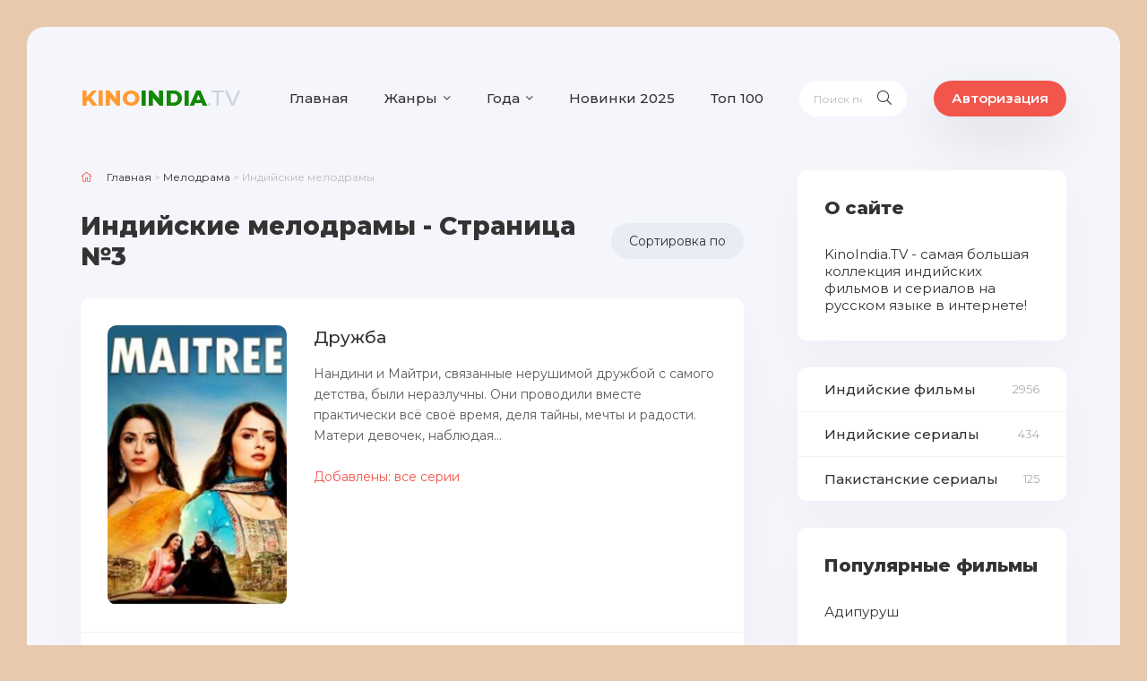

--- FILE ---
content_type: text/html; charset=utf-8
request_url: https://kinoindia.tv/melodrama/page/3/
body_size: 8581
content:
<!DOCTYPE html>
<html lang="ru">
<head>
	<meta charset="utf-8">
<title>Индийские мелодрамы смотреть онлайн бесплатно на русском языке в хорошем качестве - Страница №3</title>
<meta name="description" content="Смотреть индийские фильмы и сериалы мелодрамы онлайн на сайте KinoIndia.TV. Последние новинки Индии жанра мелодрама с русской озвучкой в HD качестве. Страница №3">
<meta name="keywords" content="индийские мелодрамы">
<meta property="og:site_name" content="Индийские фильмы смотреть онлайн бесплатно в хорошем качестве на русском языке">
<meta property="og:type" content="website">
<meta property="og:title" content="Индийские мелодрамы - Страница №3">
<meta property="og:description" content="Смотреть индийские фильмы и сериалы мелодрамы онлайн на сайте KinoIndia.TV. Последние новинки Индии жанра мелодрама с русской озвучкой в HD качестве. Страница №3">
<meta property="og:url" content="https://kinoindia.tv/melodrama/">
<link rel="search" type="application/opensearchdescription+xml" href="https://kinoindia.tv/index.php?do=opensearch" title="Индийские фильмы смотреть онлайн бесплатно в хорошем качестве на русском языке">
<link rel="canonical" href="https://kinoindia.tv/melodrama/page/3/">
<link rel="alternate" type="application/rss+xml" title="Мелодрама &raquo; Страница 3 &raquo; Индийские фильмы смотреть онлайн бесплатно в хорошем качестве на русском языке" href="https://kinoindia.tv/melodrama/rss.xml">
	<meta name="viewport" content="width=device-width, initial-scale=1.0" />
	<link rel="shortcut icon" href="/templates/blog/images/favicon.svg" />
	<link href="/templates/blog/css/styles.css" type="text/css" rel="stylesheet" />
	<link href="/templates/blog/css/engine.css" type="text/css" rel="stylesheet" />
	<meta name="theme-color" content="#111">
	<link href="https://fonts.googleapis.com/css?family=Montserrat:400,500,600,800&display=swap&subset=cyrillic" rel="stylesheet">
    <!-- Yandex.Metrika counter -->
<script type="text/javascript" >
   (function(m,e,t,r,i,k,a){m[i]=m[i]||function(){(m[i].a=m[i].a||[]).push(arguments)};
   m[i].l=1*new Date();k=e.createElement(t),a=e.getElementsByTagName(t)[0],k.async=1,k.src=r,a.parentNode.insertBefore(k,a)})
   (window, document, "script", "https://mc.yandex.ru/metrika/tag.js", "ym");

   ym(85732150, "init", {
        clickmap:true,
        trackLinks:true,
        accurateTrackBounce:true,
        webvisor:true
   });
</script>
<noscript><div><img src="https://mc.yandex.ru/watch/85732150" style="position:absolute; left:-9999px;" alt="" /></div></noscript>
<!-- /Yandex.Metrika counter -->
<!-- Global site tag (gtag.js) - Google Analytics -->
<script async src="https://www.googletagmanager.com/gtag/js?id=G-W0B2C01T9T"></script>
<script>
  window.dataLayer = window.dataLayer || [];
  function gtag(){dataLayer.push(arguments);}
  gtag('js', new Date());

  gtag('config', 'G-W0B2C01T9T');
</script>
</head>

<body>

	<div class="wrap">
		
		<div class="wrap-main wrap-center">
	
			<header class="header fx-row fx-middle">
				<a href="/" class="logo nowrap"><span>Kino</span>India<span class="logo-domain">.tv</span></a>
				<ul class="header-menu fx-row fx-start to-mob">
					<li><a href="/">Главная</a></li>
					<li class="submenu">
						<a href="/zhanry.html">Жанры</a>
						<ul class="hidden-menu clearfix anim">
							<li><a href="/boevik/">Боевики</a></li>
							<li><a href="/vestern/">Вестерны</a></li>
							<li><a href="/voennyj/">Военные</a></li>
							<li><a href="/detektiv/">Детективы</a></li>
                            <li><a href="/dokumentalnyj/">Документальные</a></li>
							<li><a href="/drama/">Драмы</a></li>
							<li><a href="/history/">Исторические</a></li>
							<li><a href="/komedija/">Комедии</a></li>
							<li><a href="/kriminal/">Криминал</a></li>
							<li><a href="/melodrama/">Мелодрамы</a></li>
							<li><a href="/muzyka/">Музыкальные</a></li>
							<li><a href="/prikljuchenija/">Приключения</a></li>
							<li><a href="/semejnyj/">Семейные</a></li>
                            <li><a href="/serials/">Сериалы</a></li>
							<li><a href="/triller/">Триллеры</a></li>
							<li><a href="/uzhasy/">Ужасы</a></li>
							<li><a href="/fantastika/">Фантастика</a></li>
							<li><a href="/fjentezi/">Фэнтези</a></li>
						</ul>
					</li>
                    <li class="submenu">
						<a href="/goda.html">Года</a>
						<ul class="hidden-menu clearfix anim">
                            <li><a href="/god-2025/">2025</a></li>
							<li><a href="/god-2024/">2024</a></li>
                            <li><a href="/god-2023/">2023</a></li>
                            <li><a href="/god-2022/">2022</a></li>
                            <li><a href="/god-2021/">2021</a></li>
                            <li><a href="/god-2020/">2020</a></li>
                            <li><a href="/god-2019/">2019</a></li>
                            <li><a href="/god-2018/">2018</a></li>
                            <li><a href="/god-2017/">2017</a></li>
                            <li><a href="/god-2016/">2016</a></li>
                            <li><a href="/god-2015/">2015</a></li>
                            <li><a href="/god-2014/">2014</a></li>
                            <li><a href="/god-2013/">2013</a></li>
                            <li><a href="/god-2012/">2012</a></li>
                            <li><a href="/god-2011/">2011</a></li>
                            <li><a href="/god-2010/">2010</a></li>
                            <li><a href="/god-2009/">2009</a></li>
                            <li><a href="/god-2008/">2008</a></li>
                            <li><a href="/god-2007/">2007</a></li>
                            <li><a href="/god-2006/">2006</a></li>
                            <li><a href="/god-2005/">2005</a></li>
                            <li><a href="/god-2004/">2004</a></li>
                            <li><a href="/god-2003/">2003</a></li>
                            <li><a href="/god-2002/">2002</a></li>
                            <li><a href="/god-2001/">2001</a></li>
                            <li><a href="/god-2000/">2000</a></li>
                            <li><a href="/goda.html">Остальные года</a></li>
						</ul>
					</li>
                    <li><a href="/god-2025/">Новинки 2025</a></li>
					<li><a href="/top100.html">Топ 100</a></li>
				</ul>
				<div class="search-wrap fx-1">
					<form id="quicksearch" method="post">
						<input type="hidden" name="do" value="search" />
						<input type="hidden" name="subaction" value="search" />
						<div class="search-box">
							<input id="story" name="story" placeholder="Поиск по сайту..." type="text" />
							<button type="submit" class="search-btn"><span class="fal fa-search"></span></button>
						</div>
					</form>
				</div>
				<div class="header-btn btn js-login">Авторизация</div>
				
				<div class="btn-menu hidden"><span class="fal fa-bars"></span></div>
			</header>

			<!-- END HEADER -->

			<div class="cols fx-row">

				<main class="main fx-1">
					
					
                    
                    
					                   
					
                    
                    <div class="speedbar"><span class="fal fa-home"></span><span itemscope itemtype="https://schema.org/BreadcrumbList"><span itemprop="itemListElement" itemscope itemtype="https://schema.org/ListItem"><meta itemprop="position" content="1"><a href="https://kinoindia.tv/" itemprop="item"><span itemprop="name">Главная</span></a></span> > <span itemprop="itemListElement" itemscope itemtype="https://schema.org/ListItem"><meta itemprop="position" content="2"><a href="https://kinoindia.tv/melodrama/" itemprop="item"><span itemprop="name">Мелодрама</span></a></span> > Индийские мелодрамы</span></div>
					<div class="sect-header fx-row fx-middle">                     
						
                        <div class="sect-title fx-1"><h1><h1 class="sect__title flex-grow-1">Индийские мелодрамы - Страница №3</h1>
</h1></div>
						<div class="sorter anim" data-label="Сортировка по"><form name="news_set_sort" id="news_set_sort" method="post"><ul class="sort"><li class="asc"><a href="#" onclick="dle_change_sort('date','asc'); return false;">дате</a></li><li><a href="#" onclick="dle_change_sort('rating','desc'); return false;">популярности</a></li><li><a href="#" onclick="dle_change_sort('news_read','desc'); return false;">посещаемости</a></li><li><a href="#" onclick="dle_change_sort('comm_num','desc'); return false;">комментариям</a></li><li><a href="#" onclick="dle_change_sort('title','desc'); return false;">алфавиту</a></li></ul><input type="hidden" name="dlenewssortby" id="dlenewssortby" value="date" />
<input type="hidden" name="dledirection" id="dledirection" value="DESC" />
<input type="hidden" name="set_new_sort" id="set_new_sort" value="dle_sort_cat_13" />
<input type="hidden" name="set_direction_sort" id="set_direction_sort" value="dle_direction_cat_13" />
</form></div>
					</div>
					
                    
					<div id='dle-content'><div class="short-item">
	<div class="short-cols fx-row">
        <a class="short-img img-fit" href="https://kinoindia.tv/3292-druzhba-2023.html"><img src="/uploads/posts/2024-12/1733685529_druzhba-2023-poster.webp" alt="Дружба смотреть онлайн" title="Дружба смотреть онлайн"></a>                
		<div class="short-desc fx-1">
			<a class="short-title" href="https://kinoindia.tv/3292-druzhba-2023.html">Дружба</a>
			<div class="short-text">
                <div>Нандини и Майтри, связанные нерушимой дружбой с самого детства, были неразлучны. Они проводили вместе практически всё своё время, деля тайны, мечты и радости. Матери девочек, наблюдая...</div><br>
                
                <font color="#f2554c">Добавлены: все серии</font>
				
            </div>
		</div>
	</div>
	<div class="short-meta fx-row fx-middle">
		<div class="short-meta-item"><span class="fal fa-folder"></span>
            2023 / 
            Индия
             / драма, мелодрама
            <span class="fal fa-calendar-alt"></span>Обновлено: 08.12.24           
        </div>
        <div class="short-meta-item"><span class="fal fa-eye"></span>558</div>
        <div class="short-meta-item fx-1"><span class="fal fa-comment"></span>0</div>				
        <div class="short-meta-item fx-last"><span class="fal fa-play"></span><a href="https://kinoindia.tv/3292-druzhba-2023.html">Смотреть онлайн</a></div> 
	</div>
</div><div class="short-item">
	<div class="short-cols fx-row">
        <a class="short-img img-fit" href="https://kinoindia.tv/3290-dorogaja-ljubov-2023.html"><img src="/uploads/posts/2024-12/1733679508_dorogaya-lyubov-2023-poster.webp" alt="Дорогая Любовь смотреть онлайн" title="Дорогая Любовь смотреть онлайн"></a>                
		<div class="short-desc fx-1">
			<a class="short-title" href="https://kinoindia.tv/3290-dorogaja-ljubov-2023.html">Дорогая Любовь</a>
			<div class="short-text">
                <div>Абхиманью – культовый писатель, чьи романы завораживали миллионы читателей. Окруженный славой и вниманием поклонниц, он наслаждался своим статусом, не скрывая высокомерия и презрения к тем...</div><br>
                
                <font color="#f2554c">Добавлены: все серии</font>
				
            </div>
		</div>
	</div>
	<div class="short-meta fx-row fx-middle">
		<div class="short-meta-item"><span class="fal fa-folder"></span>
            2023 / 
            Индия
             / драма, мелодрама
            <span class="fal fa-calendar-alt"></span>Обновлено: 08.12.24           
        </div>
        <div class="short-meta-item"><span class="fal fa-eye"></span>333</div>
        <div class="short-meta-item fx-1"><span class="fal fa-comment"></span>0</div>				
        <div class="short-meta-item fx-last"><span class="fal fa-play"></span><a href="https://kinoindia.tv/3290-dorogaja-ljubov-2023.html">Смотреть онлайн</a></div> 
	</div>
</div><div class="short-item">
	<div class="short-cols fx-row">
        <a class="short-img img-fit" href="https://kinoindia.tv/3284-gordaja-ljubov-2023.html"><img src="/uploads/posts/2024-12/1733600927_gordaya-lyubov-2023-poster.webp" alt="Гордая любовь смотреть онлайн" title="Гордая любовь смотреть онлайн"></a>                
		<div class="short-desc fx-1">
			<a class="short-title" href="https://kinoindia.tv/3284-gordaja-ljubov-2023.html">Гордая любовь</a>
			<div class="short-text">
                <div>Агастья родился в простой семье. Он вырос в крохотном провинциальном городке, но после окончания школы уехал и поступил в престижный университет. Удача улыбнулась ему...</div><br>
                
                <font color="#f2554c">Добавлены: все серии</font>
				
            </div>
		</div>
	</div>
	<div class="short-meta fx-row fx-middle">
		<div class="short-meta-item"><span class="fal fa-folder"></span>
            
            Индия
             / драма, мелодрама
            <span class="fal fa-calendar-alt"></span>Обновлено: 07.12.24           
        </div>
        <div class="short-meta-item"><span class="fal fa-eye"></span>590</div>
        <div class="short-meta-item fx-1"><span class="fal fa-comment"></span>0</div>				
        <div class="short-meta-item fx-last"><span class="fal fa-play"></span><a href="https://kinoindia.tv/3284-gordaja-ljubov-2023.html">Смотреть онлайн</a></div> 
	</div>
</div><div class="short-item">
	<div class="short-cols fx-row">
        <a class="short-img img-fit" href="https://kinoindia.tv/3282-babochka-2023.html"><img src="/uploads/posts/2024-12/1733599838_babochka-2023-poster.webp" alt="Бабочка смотреть онлайн" title="Бабочка смотреть онлайн"></a>                
		<div class="short-desc fx-1">
			<a class="short-title" href="https://kinoindia.tv/3282-babochka-2023.html">Бабочка</a>
			<div class="short-text">
                <div>Титли, с детства очарованная книгами о принцессах и принцах, питала наивную мечту о красивом и совершенном союзе. Её первое серьёзное чувство стало для неё полным погружением...</div><br>
                
            </div>
		</div>
	</div>
	<div class="short-meta fx-row fx-middle">
		<div class="short-meta-item"><span class="fal fa-folder"></span>
            2023 / 
            Индия
             / драма, мелодрама
            <span class="fal fa-calendar-alt"></span>Обновлено: 07.12.24           
        </div>
        <div class="short-meta-item"><span class="fal fa-eye"></span>316</div>
        <div class="short-meta-item fx-1"><span class="fal fa-comment"></span>0</div>				
        <div class="short-meta-item fx-last"><span class="fal fa-play"></span><a href="https://kinoindia.tv/3282-babochka-2023.html">Смотреть онлайн</a></div> 
	</div>
</div><div class="short-item">
	<div class="short-cols fx-row">
        <a class="short-img img-fit" href="https://kinoindia.tv/3266-kogda-my-vstretilis-2024.html"><img src="/uploads/posts/2024-11/1732818415_kogda-my-vstretilis-2024-poster.jpg" alt="Когда мы встретились смотреть онлайн" title="Когда мы встретились смотреть онлайн"></a>                
		<div class="short-desc fx-1">
			<a class="short-title" href="https://kinoindia.tv/3266-kogda-my-vstretilis-2024.html">Когда мы встретились</a>
			<div class="short-text">
                <div>Врожденный талант к кулинарии, унаследованный от матери, помог Анери сделать головокружительную карьеру. После успешной стажировки в столичном ресторане она стала шеф-поваром...</div><br>
                
                <font color="#f2554c">Добавлены: все серии</font>
				
            </div>
		</div>
	</div>
	<div class="short-meta fx-row fx-middle">
		<div class="short-meta-item"><span class="fal fa-folder"></span>
            2024 / 
            Индия
             / драма, мелодрама
            <span class="fal fa-calendar-alt"></span>Обновлено: 24.11.24           
        </div>
        <div class="short-meta-item"><span class="fal fa-eye"></span>391</div>
        <div class="short-meta-item fx-1"><span class="fal fa-comment"></span>0</div>				
        <div class="short-meta-item fx-last"><span class="fal fa-play"></span><a href="https://kinoindia.tv/3266-kogda-my-vstretilis-2024.html">Смотреть онлайн</a></div> 
	</div>
</div><div class="short-item">
	<div class="short-cols fx-row">
        <a class="short-img img-fit" href="https://kinoindia.tv/3264-zov-ot-serdca-k-serdcu-2024.html"><img src="/uploads/posts/2024-11/1732391961_zov-ot-serdca-k-serdcu-2024-poster.webp" alt="Зов: От сердца к сердцу смотреть онлайн" title="Зов: От сердца к сердцу смотреть онлайн"></a>                
		<div class="short-desc fx-1">
			<a class="short-title" href="https://kinoindia.tv/3264-zov-ot-serdca-k-serdcu-2024.html">Зов: От сердца к сердцу</a>
			<div class="short-text">
                <div></div><br>
                
            </div>
		</div>
	</div>
	<div class="short-meta fx-row fx-middle">
		<div class="short-meta-item"><span class="fal fa-folder"></span>
            2024 / 
            Индия
             / драма, мелоодрама
            <span class="fal fa-calendar-alt"></span>Обновлено: 23.11.24           
        </div>
        <div class="short-meta-item"><span class="fal fa-eye"></span>971</div>
        <div class="short-meta-item fx-1"><span class="fal fa-comment"></span>0</div>				
        <div class="short-meta-item fx-last"><span class="fal fa-play"></span><a href="https://kinoindia.tv/3264-zov-ot-serdca-k-serdcu-2024.html">Смотреть онлайн</a></div> 
	</div>
</div><div class="short-item">
	<div class="short-cols fx-row">
        <a class="short-img img-fit" href="https://kinoindia.tv/3255-citadel-hani-banni.html"><img src="/uploads/posts/2024-11/6081052_1731584834.jpg" alt="Цитадель: Хани Банни смотреть онлайн" title="Цитадель: Хани Банни смотреть онлайн"></a>                
		<div class="short-desc fx-1">
			<a class="short-title" href="https://kinoindia.tv/3255-citadel-hani-banni.html">Цитадель: Хани Банни</a>
			<div class="short-text">
                <div>Начало 90-х годов. В съемках нового триллера не обойтись без каскадера. Руководство секретных служб воспользовалось возможностью и внедрила агента на студию. Рахи мастерски справляется...</div><br>
                
                <font color="#f2554c">Добавлены: все серии</font>
				
            </div>
		</div>
	</div>
	<div class="short-meta fx-row fx-middle">
		<div class="short-meta-item"><span class="fal fa-folder"></span>
            2024 / 
            Индия
             / боевик, драма,
            <span class="fal fa-calendar-alt"></span>Обновлено: 14.11.24           
        </div>
        <div class="short-meta-item"><span class="fal fa-eye"></span>1 051</div>
        <div class="short-meta-item fx-1"><span class="fal fa-comment"></span>0</div>				
        <div class="short-meta-item fx-last"><span class="fal fa-play"></span><a href="https://kinoindia.tv/3255-citadel-hani-banni.html">Смотреть онлайн</a></div> 
	</div>
</div><div class="short-item">
	<div class="short-cols fx-row">
        <a class="short-img img-fit" href="https://kinoindia.tv/3253-ljubov-slasche-sahara.html"><img src="/uploads/posts/2024-11/1731528950_27-ljubov-slasche-sahara-2022-poster.webp" alt="Любовь Слаще Сахара смотреть онлайн" title="Любовь Слаще Сахара смотреть онлайн"></a>                
		<div class="short-desc fx-1">
			<a class="short-title" href="https://kinoindia.tv/3253-ljubov-slasche-sahara.html">Любовь Слаще Сахара</a>
			<div class="short-text">
                <div>Нил путешествует по миру в поисках красивых мест. Он знакомится с обитателями других стран, восхищается природными ландшафтами и человеческими творениями, стараясь запечатлеть на камеру...</div><br>
                
                <font color="#f2554c">Добавлены: все серии</font>
				
            </div>
		</div>
	</div>
	<div class="short-meta fx-row fx-middle">
		<div class="short-meta-item"><span class="fal fa-folder"></span>
            2022 / 
            Индия
             / драма, мелодрама
            <span class="fal fa-calendar-alt"></span>Обновлено: 13.11.24           
        </div>
        <div class="short-meta-item"><span class="fal fa-eye"></span>1 900</div>
        <div class="short-meta-item fx-1"><span class="fal fa-comment"></span>0</div>				
        <div class="short-meta-item fx-last"><span class="fal fa-play"></span><a href="https://kinoindia.tv/3253-ljubov-slasche-sahara.html">Смотреть онлайн</a></div> 
	</div>
</div><div class="short-item">
	<div class="short-cols fx-row">
        <a class="short-img img-fit" href="https://kinoindia.tv/3246-idealen-vo-vseh-otnoshenijah.html"><img src="/uploads/posts/2024-11/1731526415_idealen-vo-vseh-otnoshenijah-2019-poster.webp" alt="Идеален во всех отношениях смотреть онлайн" title="Идеален во всех отношениях смотреть онлайн"></a>                
		<div class="short-desc fx-1">
			<a class="short-title" href="https://kinoindia.tv/3246-idealen-vo-vseh-otnoshenijah.html">Идеален во всех отношениях</a>
			<div class="short-text">
                <div>Красота Джанви никого не оставляет равнодушным. Милая девушка с добродушной улыбкой и сияющими глазами покорила сердце ловеласа Кабира. Впервые он влюбился и намерен прекратить...</div><br>
                
                <font color="#f2554c">Добавлены: все серии</font>
				
            </div>
		</div>
	</div>
	<div class="short-meta fx-row fx-middle">
		<div class="short-meta-item"><span class="fal fa-folder"></span>
            2019 / 
            Индия
             / мелодрама
            <span class="fal fa-calendar-alt"></span>Обновлено: 13.11.24           
        </div>
        <div class="short-meta-item"><span class="fal fa-eye"></span>1 744</div>
        <div class="short-meta-item fx-1"><span class="fal fa-comment"></span>0</div>				
        <div class="short-meta-item fx-last"><span class="fal fa-play"></span><a href="https://kinoindia.tv/3246-idealen-vo-vseh-otnoshenijah.html">Смотреть онлайн</a></div> 
	</div>
</div><div class="short-item">
	<div class="short-cols fx-row">
        <a class="short-img img-fit" href="https://kinoindia.tv/3245-zolotaja-kletka.html"><img src="/uploads/posts/2024-11/1046172_1731526040.jpg" alt="Золотая клетка смотреть онлайн" title="Золотая клетка смотреть онлайн"></a>                
		<div class="short-desc fx-1">
			<a class="short-title" href="https://kinoindia.tv/3245-zolotaja-kletka.html">Золотая клетка</a>
			<div class="short-text">
                <div>Приямвада родилась в королевской семье. Она живет во дворце, в окружении слуг, охранников, учителей и льстивых подданных. Только вот ее существование далеко от красивых волшебных сказок...</div><br>
                
                <font color="#f2554c">Добавлены: все серии</font>
				
            </div>
		</div>
	</div>
	<div class="short-meta fx-row fx-middle">
		<div class="short-meta-item"><span class="fal fa-folder"></span>
            2008 / 
            Индия
             / мелодрама
            <span class="fal fa-calendar-alt"></span>Обновлено: 13.11.24           
        </div>
        <div class="short-meta-item"><span class="fal fa-eye"></span>1 979</div>
        <div class="short-meta-item fx-1"><span class="fal fa-comment"></span>0</div>				
        <div class="short-meta-item fx-last"><span class="fal fa-play"></span><a href="https://kinoindia.tv/3245-zolotaja-kletka.html">Смотреть онлайн</a></div> 
	</div>
</div><div class="bottom-nav clr ignore-select" id="bottom-nav">
    <div class="nav-load" id="nav-load"><a href="https://kinoindia.tv/melodrama/page/4/">Загрузить еще</a></div>
</div></div>
					
					
				</main>

				<!-- END MAIN -->

				<aside class="sidebar">
                    <div class="side-box">
                        <div class="side-bt">О сайте</div>
                        <div class="side-bc">KinoIndia.TV - самая большая коллекция индийских фильмов и сериалов на русском языке в интернете!</div>
                    </div>
					<ul class="side-box side-nav to-mob">                       
						<li><a href="/films/">Индийские фильмы</a><span>2956</span></li>
						<li><a href="/serials/">Индийские сериалы</a><span>434</span></li>
                        <li><a href="/pakistanskie-serialy/">Пакистанские сериалы</a><span>125</span></li>
					</ul>
                    <div class="side-box">
						<div class="side-bt">Популярные фильмы</div>
						<div class="side-bc">
							<a class="side-item fx-row fx-middle" href="https://kinoindia.tv/3118-adipurush.html">
	<div class="side-item-title fx-1 anim">Адипуруш</div>
</a><a class="side-item fx-row fx-middle" href="https://kinoindia.tv/1931-saaho.html">
	<div class="side-item-title fx-1 anim">Саахо</div>
</a><a class="side-item fx-row fx-middle" href="https://kinoindia.tv/1335-munna.html">
	<div class="side-item-title fx-1 anim">Мунна</div>
</a><a class="side-item fx-row fx-middle" href="https://kinoindia.tv/1131-raghavendra-svjatoj-voin.html">
	<div class="side-item-title fx-1 anim">Рагхавендра – Святой воин</div>
</a><a class="side-item fx-row fx-middle" href="https://kinoindia.tv/1064-ishvar.html">
	<div class="side-item-title fx-1 anim">Ишвар</div>
</a>
						</div>
					</div>
                    <div class="side-box">
						<div class="side-bt">Популярные сериалы</div>
						<div class="side-bc">
							<a class="side-item fx-row fx-middle" href="https://kinoindia.tv/2464-porus.html">
	<div class="side-item-title fx-1 anim">Порус</div>
</a><a class="side-item fx-row fx-middle" href="https://kinoindia.tv/2384-kak-nazvat-jetu-ljubov.html">
	<div class="side-item-title fx-1 anim">Как назвать эту любовь?</div>
</a><a class="side-item fx-row fx-middle" href="https://kinoindia.tv/2868-imli.html">
	<div class="side-item-title fx-1 anim">Имли</div>
</a><a class="side-item fx-row fx-middle" href="https://kinoindia.tv/2442-shani-djev.html">
	<div class="side-item-title fx-1 anim">Шани Дэв</div>
</a><a class="side-item fx-row fx-middle" href="https://kinoindia.tv/2968-sol-ljubvi.html">
	<div class="side-item-title fx-1 anim">Соль любви</div>
</a>
						</div>
					</div>
					
				</aside>

				<!-- END SIDEBAR -->
			</div>
<br><br><div id="movie_video"></div><script type="text/javascript" src="https://vak345.com/s.js?v=2ff27a339126fcdc781335133403b579" async></script>
			<!-- END COLS -->
			<footer class="footer fx-row fx-middle">
                			
				<div class="ft-soc fx-row fx-center">
					<span class="fab fa-vk" data-href="https://vk.com/kinoindiatv/"></span>
					<span class="fab fa-odnoklassniki" data-href="https://ok.ru/kinoindia"></span>
				</div>
				<div class="footer-copyright fx-1">© 2025 KinoIndia.TV. Индийские фильмы и сериалы на русском языке</div>
                <div class="footer-conter"><a href="/?do=feedback">Правообладателям</a></div>
			</footer>
			
			<!-- END FOOTER -->
			
		</div>

		<!-- END WRAP-MAIN -->

	</div>
	
	<!-- END WRAP -->



<div class="login-box not-logged hidden">
	<div class="login-close"><span class="fal fa-times"></span></div>
	<form method="post">
		<div class="login-title title">Авторизация</div>
		<div class="login-avatar"><span class="fal fa-user"></span></div>
		<div class="login-input"><input type="text" name="login_name" id="login_name" placeholder="Ваш логин"/></div>
		<div class="login-input"><input type="password" name="login_password" id="login_password" placeholder="Ваш пароль" /></div>
		<div class="login-check">
			<label for="login_not_save">
				<input type="checkbox" name="login_not_save" id="login_not_save" value="1"/>
				<span>Запомнить</span>
			</label> 
		</div>
		<div class="login-btn"><button onclick="submit();" type="submit" title="Вход">Войти на сайт</button></div>
		<input name="login" type="hidden" id="login" value="submit" />
		<div class="login-btm fx-row">
			<a href="/?do=register" class="log-register">Регистрация</a>
			<a href="https://kinoindia.tv/index.php?do=lostpassword">Восстановить пароль</a>
		</div>
		<div class="login-soc-title">Или войти через</div>
		<div class="login-soc-btns">
			
			
			
			
			
			
		</div>
	</form>
</div>

<link href="/engine/editor/css/default.css?v=705e0" rel="stylesheet" type="text/css">
<script src="/engine/classes/js/jquery3.js?v=705e0"></script>
<script src="/engine/classes/js/jqueryui3.js?v=705e0" defer></script>
<script src="/engine/classes/js/dle_js.js?v=705e0" defer></script>
<script src="/engine/classes/highslide/highslide.js?v=705e0" defer></script>
<script src="/engine/classes/js/lazyload.js?v=705e0" defer></script>
<script src="/templates/blog/js/libs.js"></script>
<script>
<!--
var dle_root       = '/';
var dle_admin      = '';
var dle_login_hash = '93955a674ffec54fa8f5b896c92e59c983b1754c';
var dle_group      = 5;
var dle_skin       = 'blog';
var dle_wysiwyg    = '-1';
var quick_wysiwyg  = '1';
var dle_min_search = '4';
var dle_act_lang   = ["Да", "Нет", "Ввод", "Отмена", "Сохранить", "Удалить", "Загрузка. Пожалуйста, подождите..."];
var menu_short     = 'Быстрое редактирование';
var menu_full      = 'Полное редактирование';
var menu_profile   = 'Просмотр профиля';
var menu_send      = 'Отправить сообщение';
var menu_uedit     = 'Админцентр';
var dle_info       = 'Информация';
var dle_confirm    = 'Подтверждение';
var dle_prompt     = 'Ввод информации';
var dle_req_field  = ["Заполните поле с именем", "Заполните поле с сообщением", "Заполните поле с темой сообщения"];
var dle_del_agree  = 'Вы действительно хотите удалить? Данное действие невозможно будет отменить';
var dle_spam_agree = 'Вы действительно хотите отметить пользователя как спамера? Это приведёт к удалению всех его комментариев';
var dle_c_title    = 'Отправка жалобы';
var dle_complaint  = 'Укажите текст Вашей жалобы для администрации:';
var dle_mail       = 'Ваш e-mail:';
var dle_big_text   = 'Выделен слишком большой участок текста.';
var dle_orfo_title = 'Укажите комментарий для администрации к найденной ошибке на странице:';
var dle_p_send     = 'Отправить';
var dle_p_send_ok  = 'Уведомление успешно отправлено';
var dle_save_ok    = 'Изменения успешно сохранены. Обновить страницу?';
var dle_reply_title= 'Ответ на комментарий';
var dle_tree_comm  = '0';
var dle_del_news   = 'Удалить статью';
var dle_sub_agree  = 'Вы действительно хотите подписаться на комментарии к данной публикации?';
var dle_captcha_type  = '0';
var dle_share_interesting  = ["Поделиться ссылкой на выделенный текст", "Twitter", "Facebook", "Вконтакте", "Прямая ссылка:", "Нажмите правой клавишей мыши и выберите «Копировать ссылку»"];
var DLEPlayerLang     = {prev: 'Предыдущий',next: 'Следующий',play: 'Воспроизвести',pause: 'Пауза',mute: 'Выключить звук', unmute: 'Включить звук', settings: 'Настройки', enterFullscreen: 'На полный экран', exitFullscreen: 'Выключить полноэкранный режим', speed: 'Скорость', normal: 'Обычная', quality: 'Качество', pip: 'Режим PiP'};
var allow_dle_delete_news   = false;
var dle_search_delay   = false;
var dle_search_value   = '';
jQuery(function($){
hs.graphicsDir = 'https://kinoindia.tv/engine/classes/highslide/graphics/';
hs.wrapperClassName = 'rounded-white';
hs.outlineType = 'rounded-white';
hs.numberOfImagesToPreload = 0;
hs.captionEval = 'this.thumb.alt';
hs.showCredits = false;
hs.align = 'center';
hs.transitions = ['expand', 'crossfade'];

hs.lang = {
    loadingText: 'Загрузка...',
    playTitle: 'Просмотр слайдшоу (пробел)',
    pauseTitle: 'Пауза',
    previousTitle: 'Предыдущее изображение',
    nextTitle: 'Следующее изображение',
    moveTitle: 'Переместить',
    closeTitle: 'Закрыть (Esc)',
    fullExpandTitle: 'Развернуть до полного размера',
    restoreTitle: 'Кликните для закрытия картинки, нажмите и удерживайте для перемещения',
    focusTitle: 'Сфокусировать',
    loadingTitle: 'Нажмите для отмены'
};
FastSearch();
});
//-->
</script>

</body>
</html>

--- FILE ---
content_type: text/css
request_url: https://kinoindia.tv/templates/blog/css/styles.css
body_size: 7828
content:
/* Datalife Engine template 
by: redissx (E-mail: redissx@gmail.com, Website: webrambo.ru ),
name: Hype Blog,
creation date: 25 february 2020, 
version dle: 12-14
*/

/* SET BASE
----------------------------------------------- */
* {background: transparent; margin: 0; padding: 0; outline: none; border: 0; box-sizing: border-box;}
ol, ul {list-style: none;}
blockquote, q {quotes: none;}
table {border-collapse: collapse; border-spacing: 0;}
input, select {vertical-align: middle;}
article, aside, figure, figure img, hgroup, footer, header, nav, section, main {display: block;}
img {max-width: 100%;}
.clr {clear: both;}
.clearfix:after {content: ""; display: table; clear: both;}

body {font: 15px 'Montserrat', sans-serif; line-height: normal; padding: 0; margin: 0;        
color: #333; background: #e8c9ad; min-height: 100%; width: 100%; font-weight: 400;}
a {color: #333; text-decoration: none;}
a:hover, a:focus {color: #f2554c; text-decoration: none;}
h1, h2, h3, h4, h5 {font-weight: 800; font-size: 28px;}

button, textarea, select, input[type="text"], input[type="password"], input[type="button"], input[type="submit"] 
{appearance: none; -webkit-appearance: none; font-size: 16px; font-family: 'Montserrat' !important;}

.button, .btn, .pagi-load a, .up-second li a, .usp-edit a, .qq-upload-button, 
button:not(.color-btn):not([class*=fr]):not(.search-btn):not([class*=owl-]), 
html input[type="button"], input[type="reset"], input[type="submit"], .meta-fav a, .usp-btn a {
display: inline-block; text-align: center; padding: 0 20px; height: 40px; line-height: 40px;
border-radius: 20px; cursor: pointer; font-weight: 600; box-shadow: 0 23px 57px rgba(0,0,0,0.1);
background-color: #f2554c; color:#fff; font-size: 15px;}
.button:hover, .btn:hover, .up-second li a:hover, .usp-edit a:hover, .qq-upload-button:hover, 
.pagi-load a:hover, .usp-btn a:hover,
button:not(.color-btn):not([class*=fr]):not(.search-btn):not([class*=owl-]):hover, 
html input[type="button"]:hover, input[type="reset"]:hover, input[type="submit"]:hover, .meta-fav a:hover 
{background-color: #eb4d4b; color: #fff; border-color: #eb4d4b; box-shadow: 0 10px 20px 0 rgba(0,0,0,0);}
button:active, input[type="button"]:active, input[type="submit"]:active {box-shadow: inset 0 1px 4px 0 rgba(0,0,0,0.1);}

input[type="text"], input[type="password"] {height: 40px; line-height: 40px;
border-radius: 4px; border: 0; padding: 0 15px;}
select {height: 40px; border: 0; padding: 0 15px;}
textarea {padding: 15px; overflow: auto; vertical-align: top; resize: vertical;}
input[type="text"], input[type="password"], select, textarea {width: 100%; background-color: #fff; color: #000; 
box-shadow: inset 0 0 0 1px #e3e3e3, inset 1px 2px 5px rgba(0,0,0,0.1);}
select {width: auto;}
input[type="text"]:focus, input[type="password"]:focus, textarea:focus 
{box-shadow: inset 0 0 0 1px #3498db, inset 1px 2px 5px rgba(0,0,0,0.1);}
input::placeholder, textarea::placeholder {color: #000; opacity: 0.5; font-size: 14px;} 
input:focus::placeholder, textarea:focus::placeholder {color: transparent}

.img-box, .img-wide, .img-resp, .img-resp-vert, .img-fit {overflow: hidden; position: relative;}
.img-resp {padding-top: 70%;}
.img-resp-vert {padding-top: 140%;}
.img-box img, .img-resp img, .img-resp-vert img {width: 100%; min-height: 100%; display: block;}
.img-resp img, .img-resp-vert img {position: absolute; left: 0; top: 0;}
.img-wide img {width: 100%; display: block;}
.img-fit img {width: 100%; height: 100%; object-fit: cover;}
.nowrap {white-space: nowrap; overflow: hidden; text-overflow: ellipsis;}

.fx-row, #dle-content {display:-ms-flexbox;display:-webkit-flex;display:flex;-ms-flex-wrap:wrap;-webkit-flex-wrap:wrap;flex-wrap:wrap;
-ms-flex-pack:justify;-webkit-justify-content:space-between;justify-content:space-between;}
.fx-col {display:-ms-flexbox;display:-webkit-flex;display:flex; 
-ms-flex-direction:column;-webkit-flex-direction:column;flex-direction:column}
.fx-center {-ms-flex-pack:center;-webkit-justify-content:center;justify-content:center}
.fx-middle {-ms-flex-align:center;-webkit-align-items:center;align-items:center}
.fx-start {-webkit-justify-content:flex-start;justify-content:flex-start;}
.fx-first {-ms-flex-order: -1;-webkit-order: -1;order: -1;}
.fx-last {-ms-flex-order: 10;-webkit-order: 10;order: 10;}
.fx-1 {-ms-flex-preferred-size: 0; flex-basis: 0; -webkit-box-flex: 1; -ms-flex-positive: 1; flex-grow: 1; 
	max-width: 100%; min-width: 50px;}
.fx-between {-ms-flex-pack:justify;-webkit-justify-content:space-between;justify-content:space-between;}

b, strong, .fw700 {font-weight: 500;}
.icon-left [class*="fa-"], .icon-left .icon {margin-right: 10px;}
.icon-right [class*="fa-"], .icon-right .icon {margin-left: 10px;}
.hidden, #dofullsearch {display: none;}
.anim, .btn, button, .nav-load a, .short-item a, .header-menu a, .header-btn, 
.short-img, .footer a, .side-nav a, .tile-img::before {transition: all .3s;}
.mtitle, .sub-title h1, .form-wrap h1 {margin-bottom: 30px; font-size: 24px !important; font-weight: 800;}
#dle-content > *:not(.short-thumb) {width: 100%;}

/* BASIC GRID
----------------------------------------------- */
.wrap {min-width:320px; position: relative; padding: 30px;}
.wrap-center {max-width:1400px; margin:0 auto; position:relative; z-index:20;}
.wrap-main {background-color: #f5f6fb; border-radius: 20px; padding: 0 60px;}
.header {padding: 60px 0;}
.main {min-height: 100vh;}
.sidebar {width: 300px; margin-left: 60px;}
.footer {margin-top: 120px; color: #999; padding-bottom: 60px;}

#gotop{position:fixed; width:60px; height:60px; line-height:60px; right:10px; bottom:10px;
z-index:990; display:none; background-color:#0c2869; color:#fff; cursor:pointer; font-size:24px; 
border-radius:50%; text-align:center; box-shadow: 0 23px 57px rgba(0,0,0,0.1);}

/* HEADER
----------------------------------------------- */
.logo {display: block; height: 40px; line-height: 40px; color: #118807 !important; font-weight: 800; 
	font-size: 24px; text-transform: uppercase; margin-right: 15px;}
.logo span {color: #ff9a33;}
.logo span.logo-domain {color: #ced0dc; font-weight: 500;}
.header-menu > li > a:hover, .header-menu > li:hover > a {color: #f2554c;}
.header-menu > li {margin: 0 0 0 40px; position: relative;}
.header-menu > li > a {display: block; height: 40px; line-height: 40px; font-weight: 500;}
.header-menu li [class*=fa-] {color: #f2554c; margin-right: 10px;}
.submenu > a:after {content:"\f107"; font-weight: 300; font-family:'Font Awesome 5 Pro'; margin-left:7px; 
transition: all .2s; display: inline-block;}
.hidden-menu {background-color: #fff; box-shadow: 0 23px 57px rgba(0,0,0,0.2); z-index: 100;
position: absolute; left: -10%; top: 100%; width: 240px; border-radius: 10px;
pointer-events: none; opacity: 0; transform: translateY(30px);}
.hidden-menu li a {display: block; padding: 15px 30px; border-bottom: 1px solid rgba(0,0,0,0.05);}
.header-menu > li:hover .hidden-menu, .side-nav > li:hover .hidden-menu {pointer-events: auto; opacity: 1; transform: translateY(0px);}
li.submenu:hover > a:after {transform: rotate(-180deg) !important}

.search-box {position:relative; margin: 0 30px 0 40px;}
.search-box input, .search-box input:focus {padding: 0 50px 0 16px; border-radius: 20px; box-shadow: none;}
.search-box input:not(:focus)::placeholder {color: #495057; opacity: 0.4; font-size: 12px;} 
.search-box button {position:absolute; right:0px; top:0px; z-index:10; width: 50px; cursor: pointer; 
background: none; color: #333; line-height: 40px; text-align: center; border-radius: 0 20px 20px 0;}


/* SIDEBAR
----------------------------------------------- */
.side-bt {margin-bottom: 30px; font-size: 20px; font-weight: 800;}
.side-sticky {position: sticky; left: 0; top: 15px;}
.side-nav {padding: 0 !important;}
.side-nav > li > a {display: block; border-bottom: 1px solid #f2f2f2; padding: 15px 30px; font-weight: 500;}
.side-nav li {position: relative;}
.side-nav > li:last-child > a {border-bottom: 0;}
.side-nav li span {font-size: 13px; opacity: 0.4; 
position: absolute; right: 30px; top: 16px; pointer-events: none;}
.side-nav > li > a:hover, .side-nav > li:hover > a {background-color: #f2554c; color: #fff;}
.side-nav .hidden-menu {top: 0; right: 100%; left: auto;}

.lcomm:first-child {margin-top: -20px;}
.lcomm {margin: -0 -30px; padding: 15px 30px; border-bottom: 1px solid #f2f2f2;}
.lcomm:last-child {border-bottom: 0; border-radius: 0 0 10px 10px; margin-bottom: -30px;}
.ltitle {display: block; line-height: 1; font-weight: 500;}
.ltext {line-height: 1.3; color: #5c5c5c; font-size: 14px;}
.lmeta {font-size: 13px; margin: 10px 0; color: #999;}
.ldate, .lav, .lname {display: inline-block; vertical-align: middle; margin-right: 7px;}
.lav {width: 20px; height: 20px; border-radius: 50%;}
.lcomm .comm-letter {line-height: 20px; font-size: 12px;}
.side-subscribe {background-color: #0c2869 !important; color: #fff;}
.side-subscribe .side-bt {font-weight: 400; font-size: 17px;}
.side-subscribe-caption {font-size: 13px; margin-top: 20px; color: #e9ecf5;}
.side-subscribe .search-box {margin: 0;}
.side-item + .side-item {margin-top: 30px;}
.side-item-img {border-radius: 10px; width: 60px; height: 60px; margin-right: 15px;}
.side-item-title {line-height: 20px; overflow: hidden; max-height: 60px;}


/* FOOTER
----------------------------------------------- */
.ft-soc {height:30px; margin-right: 20px;}
.ft-soc .fal, .ft-soc .far, .ft-soc .fab {width:30px; height:30px; border-radius:50%; text-align:center; line-height:30px; 
background-color:#C70003; color:#fff; font-size:14px; margin-right: 10px; cursor:pointer;}
.ft-soc span:hover {opacity:0.8;}
.fab.fa-vk, .fal.fa-paper-plane {background-color:#5075a5;}
.fab.fa-facebook-f {background-color:#4b6baf;}
.fab.fa-twitter {background-color:#2daae1;}
.fab.fa-odnoklassniki, .fas.fa-rss {background-color:#FC6D00;}
.fab.fa-instagram {background: #f09433; 
background: linear-gradient(45deg, #f09433 0%,#e6683c 25%,#dc2743 50%,#cc2366 75%,#bc1888 100%);}


/* SECTION
----------------------------------------------- */
.sect {margin-bottom: 60px;}
.sect-header {margin-bottom: 30px;}
.sect:last-child {margin-bottom: 0;}
.sect-title {font-weight: 800; font-size: 28px;}
.sect-title [class*=fa-], .side-bt [class*=fa-], .speedbar [class*=fa-] {color: #f2554c; margin-right: 15px;}
.sorter, .sect-link {position:relative; cursor:pointer; height: 40px; line-height: 40px; margin-left: 15px;
    padding: 0 20px; background-color: #e9ecf5; border-radius: 20px; font-size: 14px; display: block;}
.sorter:before {content:attr(data-label); display: inline-block; vertical-align: top;}
.sorter > span {display: inline-block; vertical-align: top; margin-left: 2px;}
.sorter form {display:none; background-color:#fff; padding:10px; line-height:26px; box-shadow:0 0 15px 0 rgba(0,0,0,0.1); 
position:absolute; right:0; top:100%; width:160px; z-index:999; border-radius: 4px;}
.sorter a:hover {text-decoration:underline;}
.sort li.asc a:after, .sort li.desc a:after {content:"\f063"; font-family:"Font Awesome 5 Pro"; 
display:inline-block; margin-left:10px; font-weight: 300;}
.sort li.desc a:after {content:"\f062"}
.sorter:hover, .sect-link:hover {background-color: #f2554c; color: #fff;}
.sect-popular .sect-header {padding-right: 105px;}
.sect-grid-content {display: grid; grid-template-columns: repeat(2,1fr); grid-template-rows: repeat(2,180px);
	grid-gap: 30px 30px; grid-auto-flow: row dense;}
.mb-remove {margin-bottom: -30px;}


/* TILE ITEM
----------------------------------------------- */
.tile-item {grid-column: span 1; grid-row: span 2; display: block;}
.tile-item:nth-child(2), .tile-item:nth-child(3) {grid-column: span 1; grid-row: span 1;}
.tile-img {display: block; border-radius: 10px; height: 100%;}
.tile-img::before {content: ''; position: absolute; left: 0; right: 0; bottom: 0; z-index: 1; 
height: 70%; background: linear-gradient(to top, #0c2869 0%,transparent 100%);}
.tile-desc {position: absolute; z-index: 5; left: 0; right: 0; bottom: 0; padding: 30px; color: #fff;}
.tile-title {font-size: 17px; font-weight: 500; line-height: 1.7;}
.tile-meta {font-size: 13px; color: #e9ecf5; margin-top: 17px;}
.tile-img:hover::before  {height: 150%;}


/* SHORT ITEM
----------------------------------------------- */
.short-item, .sect-bg, .side-box, .short-thumb, .comm-item {
	box-shadow: 0 23px 57px rgba(0,0,0,0.03); 
	background-color: #fff; border-radius: 10px; margin-bottom: 30px; padding: 30px;}
.short-img {width: 200px; margin-right: 30px; display: block; border-radius: 10px;}
.short-img-poster {width: 200px; margin-right: 30px; display: block; border-radius: 10px;}
.short-title {display: inline-block; font-size: 19px; font-weight: 500; line-height: 1.5; margin-bottom: 15px;}
.short-text {font-size: 14px; line-height: 1.7; color: #5c5c5c;}
.short-tags [class*=fa-], .short-meta-item > [class*=fa-] {opacity: 0.8; margin-right: 6px;}
.short-tags {margin-top: 30px; line-height: 30px; font-size: 13px;}
.short-tags a {display: inline-block; color: #b3b3b3; background: #f3f3f3; 
	padding: 0px 10px; border-radius: 15px; margin-right: 3px;}
.short-tags a:hover {background-color: #f2554c; color: #fff;}
.short-meta {margin: 30px -30px -15px -30px; padding: 15px 15px 0 30px; 
	border-top: 1px solid #f2f2f2; font-size: 13px; color: #999;}
.short-meta-item {margin-right: 15px;}
.short-meta a:not(:hover) {color: #999;}
.short-img:hover, .short-thumb-img:hover {opacity: 0.6;}
.short-img-poster:hover, .short-thumb-img-poster:hover {opacity: 0.6;}

.short-thumb {width: calc((100% - 30px)/2); margin-bottom: 30px; position: relative; padding-bottom: 70px;}
.short-thumb-img {display: block; margin-bottom: 30px; padding-top: 50%; border-radius: 10px;}
.short-thumb-img-poster {display: block; margin-bottom: 30px; padding-top: 50%; border-radius: 10px;}
.short-thumb-title {margin-bottom: 15px; font-size: 17px;}
.short-thumb-meta {border: 0; padding: 0; margin: 20px 0 -5px 0;}
.short-thumb-meta-btm {position: absolute; left: 0; right: 0; bottom: 15px; margin: 0;}
.owl-item .short-thumb {width: 100%; margin: 0; height: 100%; box-shadow: none;}
.sect-popular .owl-item {padding: 0 1px 2px 1px;} 


/* BOTTOM NAVIGATION
----------------------------------------------- */
.bottom-nav {margin-bottom: -10px; padding-top: 30px;}
.nav-load a {display: block; padding: 0 20px; max-width: 300px; margin: 0 auto;  
	background-color: #e9ecf5; text-align: center; font-size: 17px; font-weight: 500; 
height: 60px; line-height: 60px; border-radius: 30px; margin-top: -30px;}
.nav-load a:hover {background-color: #f2554c; color: #fff;}
.nav-load span {display: none;}
.navigation {text-align:center;}
.navigation a, .navigation span, .pnext a, .pprev a, .pprev > span, .pnext > span {display:inline-block; padding:0 10px; 
margin:0 3px 10px 3px; line-height: 40px; min-width: 40px; background-color: #fff; 
box-shadow: 0 23px 57px rgba(0,0,0,0.03); border-radius: 10px; font-weight: 500; font-size: 17px;}
.navigation span:not(.nav_ext), .pagi-nav a:hover {background-color:#f2554c; color: #fff;}


/* FULL
----------------------------------------------- */
.speedbar {font-size: 12px; color: #bbb; margin-bottom: 30px;}
.fheader {margin-bottom: 30px;}
.fcat {padding: 0 20px; background-color: #f2554c; color: #fff; border-radius: 20px;
position: absolute; z-index: 10; left: 30px; top: 30px; height: 40px; line-height: 40px;}
.fheader h1 {font-size: 28px; line-height: 1.4; font-weight: 800; margin-bottom: 30px;}
.fheader h1 a {font-size: 16px; margin-left: 10px;}
.fimg {margin: 0 -30px 30px -30px; height: 360px;}
.fimg::before {content: ''; position: absolute; left: 0; right: 0; bottom: 0; z-index: 5; 
height: 70%; background: linear-gradient(to top, #0c2869 0%,rgba(0,0,0,0) 100%);}
.fauthor .short-author {width: 30px; height: 30px; line-height: 30px; font-size: 14px; margin-right: 10px; 
background-color: #e9ecf5; border-radius: 50%; color: #333; text-align: center;}
.fmeta {font-size: 14px; position: absolute; z-index: 10; left: 0; right: 0; bottom: 0; 
	padding: 30px; padding-right: 20px; margin: 0; border: 0; color: #e9ecf5;}
.fmeta a:not(:hover) {color: #e9ecf5;}

.fbtm-one {border-top: 1px solid #f2f2f2; margin: 30px -30px; padding: 30px 30px 0 30px;}
.ferror {color: #939393; font-size: 13px; line-height: 1.3;}
.ferror-btns {margin-right: 9px;}
.ferror-btns div, .faddcomms {margin-right: 6px; background-color: #939393; color: #fff; 
	padding: 8px 15px; border-radius: 3px; font-weight: 600;}
.ferror-text div, .ferror-text span {font-weight: 600;}
.ferror-text div span {color: #ea969e;}
.ffav a {margin: 0 15px; padding-left: 50px; position: relative; display: block; 
	font-size: 13px; color: #949494; line-height: 1.3;}
.ffav .fal {width: 40px; height: 40px; text-align: center; line-height: 40px !important; cursor: pointer; 
	box-shadow: inset 0 0 0 1px #e3e3e3; border-radius: 50%; font-size: 14px; 
	background: transparent !important; position: absolute; left: 0; top: -2px;}
.frating .fal {margin: 0 10px 0 0; font-size: 18px; color: #27ae60;}
.frating .fdislike .fal {color: #e74c3c;}
.frating a {margin-left: 15px; display: block; height: 36px; line-height: 36px; padding: 0 10px; 
border: 1px solid rgba(0,0,0,.1); border-radius: 1px; box-shadow: 0 1px 3px 0 rgba(0,0,0,.06); font-size: 13px; 
color: #919191; font-weight: 600; background: linear-gradient(to bottom, #fff 0%, #fff 30%, #f5f6f8 100%);}
.frating-counter {display: inline-block; border-left: 1px solid rgba(0,0,0,.1); padding-left: 10px; margin-left: 10px;}
.frating a:hover {background: linear-gradient(to top, #fff 0%, #fff 30%, #f2f2f2 100%);}

.fyadzen {display: block; padding-right: 135px; display: block; height: 36px;
	background: url(../images/yandex-dzen.png) right center no-repeat;}
.fyadzen-label {position: relative; height: 36px; line-height: 30px; width: 56px; text-align: right; 
font-weight: 600; border: 3px solid #ffdb4d; border-right: 0; display: inline-block; padding-right: 2px;}
.fyadzen-label::before {content: ''; border: 18px solid transparent; border-left-color: #ffdb4d; 
position: absolute; left: 53px; top: -3px; transform: scale(0.8,1); transform-origin: left center;}
.fyadzen-label::after {content: ''; border: 15px solid transparent; border-left-color: #fff; 
position: absolute; left: 52px; top: 0px; z-index: 5; transform: scale(0.8,1); transform-origin: left center;}
.fyadzen:hover .fyadzen-label {background-color: #ffdb4d; color: #000;}
.fyadzen:hover .fyadzen-label::after {border-left-color: #ffdb4b;}

.fadd-comms {font-size: 13px;}


/* FULL STORY STATIC
----------------------------------------------- */
.video-box embed, .video-box object, .video-box video, .video-box iframe, .video-box frame 
{max-width:100% !important; display:block; width:100%; height:400px;}
.mejs-container {max-width:100% !important;}
.full-text {line-height: 1.7; font-size: 15px;}
.full-text img:not(.emoji) {max-width:100%; margin-top: 10px; margin-bottom: 10px;}
.full-text > img[style*="left"], .full-text > .highslide img[style*="left"] {margin:0 10px 10px 0;}
.full-text > img[style*="right"], .full-text > .highslide img[style*="right"] {margin:0 0 10px 10px;}
.full-text a {text-decoration:underline; color:#06c;}
.full-text a:hover {text-decoration:none;}
.full-text h2, .full-text h3, .full-text h4, .full-text h5 {margin:10px 0; font-size:24px; font-weight:700;}
.full-text p {margin-bottom:10px;}
.full-text > ul, .full-text > ol {margin:0;}
.full-text > ul li {list-style:none;padding: 1px;}
.full-text > ol li {list-style:decimal; margin-left:40px;}


/* COMMENTS
----------------------------------------------- */
.fcomms {margin-bottom: 30px; margin-top: -15px;}
.add-comms {margin-bottom: 15px;}
.ac-inputs input {width: 48.5%; margin-bottom: 15px;}
.ac-textarea textarea {height: 100px; margin-bottom: 15px;}
.add-comms input, .add-comms textarea, .ac-submit button {}
.ac-protect, .ac-textarea .bb-editor + br {display: none;}
.comments_subscribe input {margin-right: 10px;}
.comments_subscribe {display: block;}
.mass_comments_action {display: none;}
.last-comm-link {display: inline-block; padding-bottom: 20px; color: #06c; font-size: 18px;}

.comm-avatar {position: absolute; left: 15px; top: 15px; width: 40px; height: 40px; border-radius: 50%;}
.comm-letter {position: absolute; left: 0; top: 0; width: 100%; height: 100%; line-height: 40px; text-align: center; 
background-color: #000; color: #fff; font-size: 18px; font-weight: 600; text-transform: uppercase;}
.comm-item {font-size: 14px; padding: 15px; padding-left: 70px; position: relative; min-height: 70px; margin-bottom: 15px;}
.comm-two {margin: 10px 0;}
.comm-one > span {margin-right: 15px; color: #949494;}
.comm-one > span.comm-author, .comm-one > span.comm-author a {color: #333; opacity: 1;}
.comm-three-left > a, .comm-three-right li a {opacity: 0.6;}
.comm-three-right li {display: inline-block; margin-left: 15px;}
.comm-rate3 {white-space:nowrap; font-size:14px; margin-right: 15px; height: 20px; line-height: 20px; 
	display: inline-block; vertical-align: top; position: relative; top: -3px;}
.comm-rate3 a {display: inline-block; vertical-align: middle; position: relative; opacity: 0.4;}
.comm-rate3 a:last-child {}
.comm-rate3 > span {margin: 0 5px;}
.comm-rate3 > span > span.ratingtypeplus {color: #06b601;}
.comm-rate3 > span > span.ratingplus {color: #95c613;}
.comm-rate3 > span > span.ratingminus {color: #ff0e0e;}
.comm-three a:hover {border-bottom-color: transparent;}
.comm-three-left > a {opacity: 1; color: #333;}


/* LOGIN
----------------------------------------------- */
.overlay-box {position: fixed; z-index: 998; left: 0; top: 0; width: 100%; height: 100%; 
opacity: 0.8; background-color: #000; cursor: pointer;}
.login-box {position: fixed; z-index: 999; left: 50%; top: 50%; transform: translate(-50%,-50%); 
background-color: #fff; padding: 30px 60px 40px 60px; border-top: 5px solid #f2554c; width: 400px; 
box-shadow: 0 20px 60px rgba(0,0,0,0.5);}
.login-close {width: 26px; height: 26px; line-height: 26px; text-align: center; font-size: 24px; 
	cursor: pointer; position: absolute; top: -30px; right: -30px; color: #fff;}
.login-title {font-size: 24px; font-weight: 800; margin-bottom: 15px; text-align: center;}
.login-avatar {width: 60px; height: 60px; border-radius: 50%; margin: 0 auto 15px auto; 
text-align: center; line-height: 60px; font-size: 24px; background-color: #f2f6f8; color: #939393;}
.login-input {margin-bottom: 15px;}
.login-btn button {width: 100%; margin: 15px 0;}
.login-btm a {border-bottom: 1px dotted #06c; color: #06c; font-size: 13px;}
.login-check {position: relative; font-size: 14px;}
.login-check input {opacity: 0; position: absolute; cursor: pointer;}
.login-check span {display: block; padding-left: 36px; height: 30px; line-height: 30px; color: #939393;}
.login-check span:before, .login-check span:after{content: '';position: absolute;top: 50%;transition: .3s;}
.login-check span:before{left: 0; height: 10px; margin-top: -5px; width: 26px; border-radius: 5px; 
	background: #fff; box-shadow: inset 0 1px 4px rgba(0,0,0,0.3);}
.login-check span:after{left: 1px; height: 12px; width: 12px; margin-top: -6px; background: #2ecc71;
	border-radius: 6px; box-shadow: 0 1px 4px rgba(0,0,0,0);}
.login-check input:checked + span:before {background-color: #fff;}
.login-check input:checked + span:after {left: 13px; background-color: #fff; box-shadow: 0 1px 4px rgba(0,0,0,0.3);}
.login-menu {border-top: 1px solid #e3e3e3; border-left: 1px solid #e3e3e3;}
.login-menu li {text-align: center; border-right: 1px solid #e3e3e3; border-bottom: 1px solid #e3e3ee; width: 50%;}
.login-menu a {display: block; padding: 10px 5px; font-size: 13px;}
.login-menu li .fa {display: none; height: 28px; font-size: 22px; color: #06c;}
.login-admin {text-align: center; margin: -10px 0 25px 0;}
.login-soc-title {display: flex; align-items: center; margin: 30px 0 15px 0;}
.login-soc-title:before, .login-soc-title:after {content: ''; height: 1px; background-color: #e3e3e3; flex: 1;}
.login-soc-title:before {margin-right: 15px;}
.login-soc-title:after {margin-left: 15px;}
.login-soc-btns {text-align: center;}
.login-soc-btns a {display:inline-block; margin: 0 3px; vertical-align:top;}
.login-soc-btns img {display:block; width:30px; height: 30px; border-radius: 50%;}

/**
 * Owl Carousel v2.3.4
 * Copyright 2013-2018 David Deutsch
 * Licensed under: SEE LICENSE IN https://github.com/OwlCarousel2/OwlCarousel2/blob/master/LICENSE
 */
.owl-carousel {display: none; width: 100%; position: relative; z-index: 10;}
.owl-carousel .owl-stage {position: relative;
	display:-ms-flexbox;display:-webkit-flex;display:flex;-webkit-justify-content:flex-start;justify-content:flex-start;}
.owl-carousel .owl-stage-outer {position: relative; overflow: hidden; -webkit-transform: translate3d(0px, 0px, 0px);}
.owl-carousel .owl-item {position: relative; min-height: 1px;}
.owl-carousel .owl-nav.disabled, .owl-carousel .owl-dots.disabled, .owl-carousel.owl-refresh .owl-item {display: none;}
.owl-carousel.owl-loaded, .owl-carousel.owl-loading, .no-js .owl-carousel {display: block; }
.owl-carousel.owl-loading, .owl-carousel.owl-hidden {opacity: 0;}
.owl-carousel.owl-drag .owl-item {user-select: none;}
.owl-carousel.owl-grab {cursor: move; cursor: grab;}
.owl-carousel .animated {animation-duration: 1000ms; animation-fill-mode: both;}
.owl-carousel .owl-animated-in {z-index: 0;}
.owl-carousel .owl-animated-out {z-index: 1;}
.owl-carousel .fadeOut {animation-name: fadeOut;}
@keyframes fadeOut { 0% {opacity: 1;} 100% {opacity: 0;} }
.owl-height {transition: height 500ms ease-in-out;}
.owl-carousel .owl-item .owl-lazy {opacity: 0; transition: opacity 400ms ease;}
.owl-carousel .owl-item img.owl-lazy {transform-style: preserve-3d;}
.owl-nav {position:absolute; right:0; top:0; z-index: 1;}
.owl-prev, .owl-next {display: block; cursor: pointer; background-color: #0c2869; color: #fff; box-shadow: none; 
width: 40px; height: 40px; line-height: 40px; border-radius: 50%; text-align: center; 
position: absolute; top: -70px; box-shadow: 0 23px 57px rgba(0,0,0,0.1);}
.owl-prev {right:50px;}
.owl-next {right:0px; background-color: #f2554c;}
.owl-prev:hover, .owl-next:hover {color:#fff; background-color: #f2554c !important;}


/* ADAPTIVE
----------------------------------------------- */
.btn-menu {display: none;}
.side-panel {width:280px; height:100%; overflow-x:hidden; overflow-y:auto; background-color:#f5f6fb;
padding:15px 30px; z-index:9999; position:fixed; left:-320px; top:0; transition:left .4s;}
.side-panel.active {left:0;}
.close-overlay {width:100%; height:100%; background-color:rgba(0,0,0,0.5); 
position:fixed; left:0; top:0; z-index:9998; display:none;}
.btn-close {cursor:pointer; display:block; left: 280px; top: -40px; position: fixed; z-index: 9999;
width:40px; height:40px; line-height:40px; text-align:center; font-size:18px; 
background-color: #e84e36; color: #fff; transition:top .4s;}
.btn-close.active {top:0px;}
body.opened-menu {overflow: hidden; width: 100%; height: 100%;}
.side-panel .header-menu {display: block;}
.side-panel .header-menu > li {margin: 0;}
.side-panel .header-menu > li > a {height: 40px; line-height: 40px;}
.side-panel .hidden-menu {box-shadow: none; position: static; width: calc(100% + 60px);
pointer-events: auto; opacity: 1; transform: translateY(0); margin: 15px -30px; border-radius: 0;}
.side-panel .hidden-menu li a {padding: 10px 30px; font-size: 14px;}
.side-panel .side-nav {border-radius: 0; margin: 20px -30px;}
.side-panel .side-nav .hidden-menu {width: 100%; margin: 0; background-color: #f5f6fa;}

@media screen and (max-width: 1220px) {
.wrap {padding: 0; overflow: hidden;}
.wrap-center {max-width:1000px; border-radius: 0; padding: 0 30px;}
.header .header-menu, .sidebar {display: none;}
.logo {-ms-flex-preferred-size: 0; flex-basis: 0; -webkit-box-flex: 1; -ms-flex-positive: 1; flex-grow: 1; 
	max-width: 100%; min-width: 50px; position: relative;}
.btn-menu {display: block; font-size: 28px; margin-left: 30px; cursor: pointer; color: #f2554c;}
.search-box {margin: 0 30px;}
.header-btn {background-color: #e9ecf5; color: #333; font-weight: 400; box-shadow: none;}

.video-box embed, .video-box object, .video-box video, .video-box iframe, .video-box frame {height:400px;}
}

@media screen and (max-width: 950px) {
.wrap-center {max-width:768px;}
.footer {display: block; text-align: center;}
.footer-copyright {margin: 30px 0;}
.ft-soc {margin-right: -10px;}
}

@media screen and (max-width: 760px) {
.wrap-center {max-width:640px;}
.not-logged .login-avatar {display: none;}
.login-close {top: -5px;}
.login-title {font-size: 18px;}
.login-box {max-width: calc(100% - 60px); padding: 15px;}
.search-wrap {-ms-flex-order: 10;-webkit-order: 10;order: 10; min-width: 100%; margin-top: 30px;}
.search-box {margin: 0;}
.header {padding: 30px 0;}
.footer {padding-bottom: 30px; margin-top: 60px;}
.sect {margin-bottom: 30px;}
.short-img {width: 100%; padding-top: 50%; margin: 0 0 20px 0; overflow: hidden;}
.short-img-poster {width: 100%; margin: 0 0 20px 0; overflow: hidden;}
.short-img img {position: absolute; left: 0; top: 0; height: 100%; object-fit: cover;}
.short-img-poster img {position: absolute; left: 0; top: 0; height: 100%; object-fit: cover;}
.short-title {font-size: 18px;}
.bottom-nav {padding-bottom: 30px;}
.sect-grid-content {display: block;}
.tile-item {height: 200px; margin-bottom: 30px;}
.tile-item:nth-child(3) {margin-bottom: 0;}

.fimg {height: 200px;}
.ferror {min-width: 100%; margin-bottom: 15px;}
.ffav a {margin: 0;}
.frating a {font-size: 0;}
.frating-counter {margin-left: 0; font-size: 14px;}

.dcont button {font-size:12px; padding:0 15px !important;}
.comments-tree-list .comments-tree-list {padding-left:0px !important;}
.comments-tree-list .comments-tree-list:before {display:none;}
.mass_comments_action {display:none;}
}

@media screen and (max-width: 590px) {
.wrap-center {max-width:480px;}
.short-thumb {width: 100%; margin-bottom: 15px;}
.header-btn {margin-left: 15px; font-size: 12px; padding: 0 10px; border-radius: 15px; height: 30px; line-height: 30px;}
.sect-title {font-size: 20px;}
.owl-prev, .owl-next {top: -62px;}

.fmeta {justify-content: flex-start;}
.fimg::before {height: 100%;}

.ac-inputs input {width: 100%;}
.video-box embed, .video-box object, .video-box video, .video-box iframe, .video-box frame {height:300px;}

.ui-dialog {width:100% !important;}
.upop-left, .upop-right {float:none !important; width:100% !important; margin:0; padding:0 20px;}
.upop-left {margin-bottom:10px; text-align:center;}
.ui-dialog-buttonset button {display:block; margin:0 0 5px 0; width:100%;}
#dofullsearch, #searchsuggestions span.seperator {display:none !important;}
.attach .download-link {margin:0 -15px 0 0; float:none; display:block; padding:0 10px;}
.attach-info {float:none;}
}

@media screen and (max-width: 470px) {
.wrap-center22 {max-width:360px; padding: 0 15px;}
.short-item .short-meta-item:first-child, .short-thumb-meta {display: none;}
.tile-item, .short-item {margin-bottom: 15px;}
.logo {font-size: 20px;}
.btn-menu {margin-left: 15px;}
.tile-meta {display: none;}
.sorter {font-size: 12px; padding: 0 10px; height: 30px; line-height: 30px; border-radius: 15px;}

.fmain, .fbtm-one {border-radius: 0; margin-left: -15px; margin-right: -15px; padding-left: 15px; padding-right: 15px;}
.fheader h1 {font-size: 20px;}
.fauthor {width: 100%; margin: 0 0 10px 0; justify-content: flex-start;}
.fimg {margin-left: -15px; margin-right: -15px;}
.fcat {left: 15px; top: 15px;}
.fmeta {padding: 15px; padding-right: 5px;}
.ferror, .fyadzen-label, .fadd-comms .fal {display: none;}
.fyadzen {padding-right: 110px;}
.video-box embed, .video-box object, .video-box video, .video-box iframe, .video-box frame {height:250px;}
}
